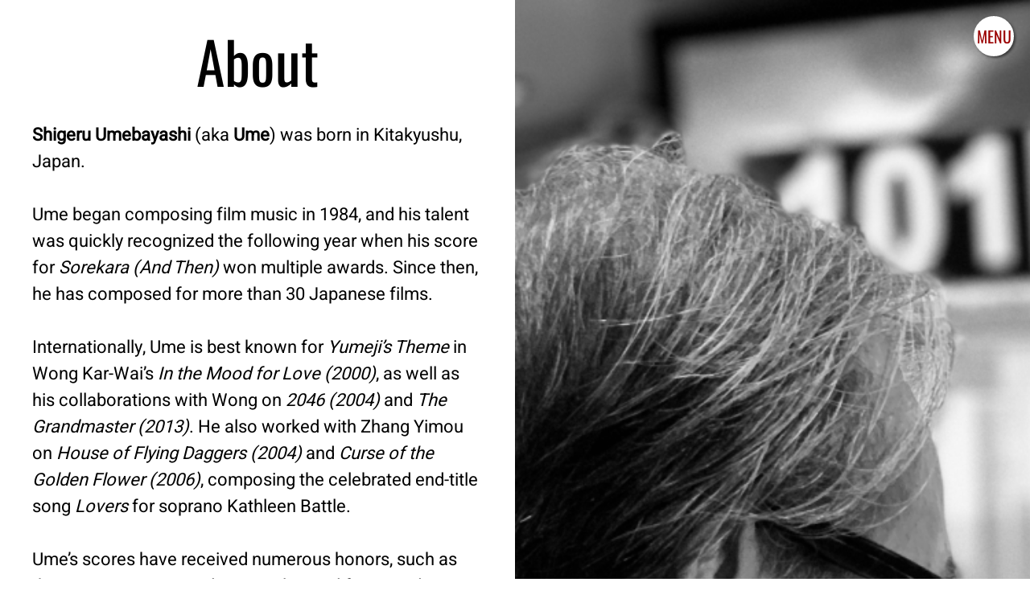

--- FILE ---
content_type: text/html
request_url: https://www.shigeru-umebayashi.com/about.html
body_size: 9304
content:
<!DOCTYPE html>
<html lang="en">
  <head>
    <meta charset="UTF-8" />
    <meta http-equiv="X-UA-Compatible" content="IE=edge" />
    <meta name="viewport" content="width=device-width, initial-scale=1.0" />
    <link rel="icon" href="./favicon.png" type="image/png" />
    <link rel="stylesheet" href="./loader.css" />
    <title>About Ume</title>
  </head>
  <body>
    <div class="overlay" id="menu-overlay">
      <div class="menu-container">
        <div class="menu-left" id="menu-left">
          <div class="menu-exit exit-menu" id="menu-exit">
            <div class="menu-exit__text">CLOSE</div>
          </div>

          <div class="menu-items">
            <ul>
              <li class="menu-item">
                <div class="item-icon" id="item-icon-1"></div>
                <div class="item-icon-mobile"></div>
                <a href="./index.html">Home</a>
              </li>
              <li class="menu-item active">
                <div class="item-icon" id="item-icon-2"></div>
                <div
                  class="item-icon-mobile active-mobile"
                  id="item-icon-1"
                ></div>
                <a href="./about.html">About</a>
              </li>
              <li class="menu-item">
                <div class="item-icon" id="item-icon-3"></div>
                <div class="item-icon-mobile"></div>
                <a href="./works.html">Works</a>
              </li>
              <li class="menu-item">
                <div class="item-icon" id="item-icon-4"></div>
                <div class="item-icon-mobile"></div>
                <a href="./gallery.html">Gallery</a>
              </li>
              <li class="menu-item">
                <div class="item-icon" id="item-icon-5"></div>
                <div class="item-icon-mobile"></div>
                <a href="./contacts.html">Contacts</a>
              </li>
            </ul>
          </div>
        </div>

        <div class="menu-right" id="menu-right">
          <div class="menu-right__img"></div>
        </div>
      </div>
    </div>

    <!-- Mobile Menu Button -->
    <div class="main-menu-mobile menu-open">
      <p class="main-menu-mobile__text">MENU</p>
    </div>

    <div class="main-menu-2 fixed menu-open" id="main-menu">
      <div class="main-menu__text-2">MENU</div>
    </div>

    <div class="main-menu-social">
      <div class="main-menu-social__content yellow">
        <a href="https://www.instagram.com/shigeru_umebayashi/" target="_blank"
          ><i class="fab fa-instagram"></i
        ></a>
        <a
          href="https://www.youtube.com/channel/UC-oDzFZ2zBK-N6RSVNmKrdw"
          target="_blank"
          ><i class="fa-brands fa-youtube"></i
        ></a>
      </div>
    </div>

    <div class="about__content flex-col flex lg:flex-row mobile-header-works">
      <div class="about__content__top block lg:hidden mb-4 sm:mb-6">
        <h1
          class="text-center lg:text-7xl md:text-5xl text-4xl 2xl:my-14 xl:my-10 lg:my-8 mt-2 mb-4"
        >
          About
        </h1>
        <div class="about__content__top__img bg-cover bg-center"></div>
      </div>
      <div class="about__content__left lg:w-1/2 w-full anim2">
        <h1
          class="text-center lg:text-7xl md:text-5xl text-4xl 2xl:my-14 xl:my-10 lg:my-8 mt-2 mb-4 hidden lg:block"
        >
          About
        </h1>
        <div class="2xl:pb14 2xl:px-12 xl:pb-12 xl:px-10 pb-8 px-6">
          <p>
            <b>Shigeru Umebayashi</b> (aka <b>Ume</b>) was born in Kitakyushu,
            Japan. <br /><br />

            Ume began composing film music in 1984, and his talent was quickly recognized the
            following year when his score for <i class="font-normal-italic">Sorekara (And Then)</i> won multiple awards. Since then,
            he has composed for more than 30 Japanese films. <br /><br />

            Internationally, Ume is best known for <i class="font-normal-italic">Yumeji’s Theme</i> in Wong Kar-Wai’s <i class="font-normal-italic">In the Mood for
            Love (2000)</i>, as well as his collaborations with Wong on <i class="font-normal-italic">2046 (2004)</i> and <i class="font-normal-italic">The
            Grandmaster (2013)</i>. He also worked with Zhang Yimou on <i class="font-normal-italic">House of Flying Daggers
            (2004)</i> and <i class="font-normal-italic">Curse of the Golden Flower (2006)</i>, composing the celebrated end-title song
            <i class="font-normal-italic">Lovers</i> for soprano Kathleen Battle. <br /><br />

            Ume’s scores have received numerous honors, such as the 2012 Mexican Academy Ariel
            Award for <i class="font-normal-italic">Dias de Gracia</i> and the 2014 Best Composer Awards at both the 8th Asian Film
            Awards and the 33rd Hong Kong Film Awards for <i class="font-normal-italic">The Grandmaster</i> (jointly with French
            composer Nathaniel Mechaly).<br /><br />

            His versatility has led him to work with directors around the world, including Ronny Yu
            (<i class="font-normal-italic">Fearless</i>), Roberta Torre (<i class="font-normal-italic">Dark Sea</i>), Uros Stojanovic (<i class="font-normal-italic">Tears for Sale</i>), Peter Webber
            (<i class="font-normal-italic">Hannibal Rising</i>), Michael Winterbottom (<i class="font-normal-italic">Trishna</i>), Tom Ford (<i class="font-normal-italic">A Single Man</i>), Veit Helmer
            (<i class="font-normal-italic">Absurdistan</i>) and Sharon Maguire (<i class="font-normal-italic">Incendiary</i>).<br /><br />

            Other projects include China-related films such as <i class="font-normal-italic">The Wasted Times</i> (2016), <i class="font-normal-italic">God of War</i>
            (2017), <i class="font-normal-italic">Miss Puff</i> (2018), and the TV series <i class="font-normal-italic">The Rebel Princess</i> (2020). He also worked on
            the UK TV series <i class="font-normal-italic">Chimerica</i> (2018), as well as music for games like <i class="font-normal-italic">Onmyoji</i> (2018,
            mobile) and <i class="font-normal-italic">Ghost of Tsushima</i> (2020, console). Ume’s music has also appeared in
            campaigns for major global brands, including Chanel, Patek Philippe, Volkswagen, and
            Valentino. <br /><br />

            His score for the official documentary <i class="font-normal-italic">The Everlasting Flame: Beijing 2008</i> won
            international acclaim, and his music from the film <i class="font-normal-italic">Onmyoji</i> was famously used by Olympic
            gold medalist Yuzuru Hanyu in his figure skating programs at the Sochi and PyeongChang
            Winter Olympics.<br /><br />

            Ume has continued to presented his film music in concert at leading European festivals
            and concert halls, since 2010.<br /><br />

            In addition, renowned violinist Gidon Kremer commissioned Ume to write <i class="font-normal-italic">The Japanese
            Four Seasons</i> for Kremerata Baltica.<br /><br />

            Shigeru Umebayashi is a member of the Academy of Motion Picture Arts and Sciences
            and the World Soundtrack Academy, and remains dedicated to creating music that
            transcends borders and connects cultures.<br /><br />

            <b><a href="https://shigeru-umebayashi.com/index.html"
              >https://shigeru-umebayashi.com/index.html</a
            ></b>
          </p>
        </div>
      </div>
      <div
        class="about__content__right bg-cover bg-top 2xl:bg-center lg:w-1/2 lg:block hidden anim1"
      ></div>
    </div>

    <footer
      class="footer flex flex-col items-center justify-between xl:py-12 lg:py-10 md:py-8 sm:py-6"
    >
      <div class="flex flex-col items-center">
        <div class="img-icon-2 bg-no-repeat bg-cover mb-14 mt-2 sm:mt-4"></div>
        <h2
          class="text-white lg:text-5xl md:text-4xl text-3xl mb-10 text-center"
        >
          Shigeru Umebayashi
        </h2>
        <div class="social flex w-full justify-around mb-10 items-center">
          <a
            href="https://www.instagram.com/shigeru_umebayashi/"
            target="_blank"
            ><i class="fab fa-instagram text-white"></i
          ></a>
          <a
            href="https://www.youtube.com/channel/UC-oDzFZ2zBK-N6RSVNmKrdw"
            target="_blank"
            ><i class="fa-brands fa-youtube text-white"></i
          ></a>
        </div>
      </div>
      <div class="flex flex-col xl:my-10 lg:my-8 md:ly-6 sm:ly-4">
        <div class="flex my-5 flex-col items-center self-center lg:flex-row">
          <a class="footer-info hover:text-white link" href="./contacts.html"
            >Contact</a
          >
        </div>
        <div class="flex mt-5 justify-around items-center mb-2">
          <p class="footer-info" href="#">&#169; 2022, All Rights Reserved</p>
          <p class="footer-info" href="#">
            Website by
            <a href="https://giftbox-e.com/" target="_blank" class="link-gift"
              >Giftbox-e</a
            >
          </p>
        </div>
      </div>
    </footer>
    <script src="./loader.js"></script>
    <script src="./bundle.js"></script>
  </body>
</html>


--- FILE ---
content_type: text/css
request_url: https://www.shigeru-umebayashi.com/loader.css
body_size: 34
content:
html {
  visibility: hidden;
}


--- FILE ---
content_type: application/javascript
request_url: https://www.shigeru-umebayashi.com/loader.js
body_size: 104
content:
window.addEventListener("load",(function(){document.querySelector("html").style.visibility="visible"}));